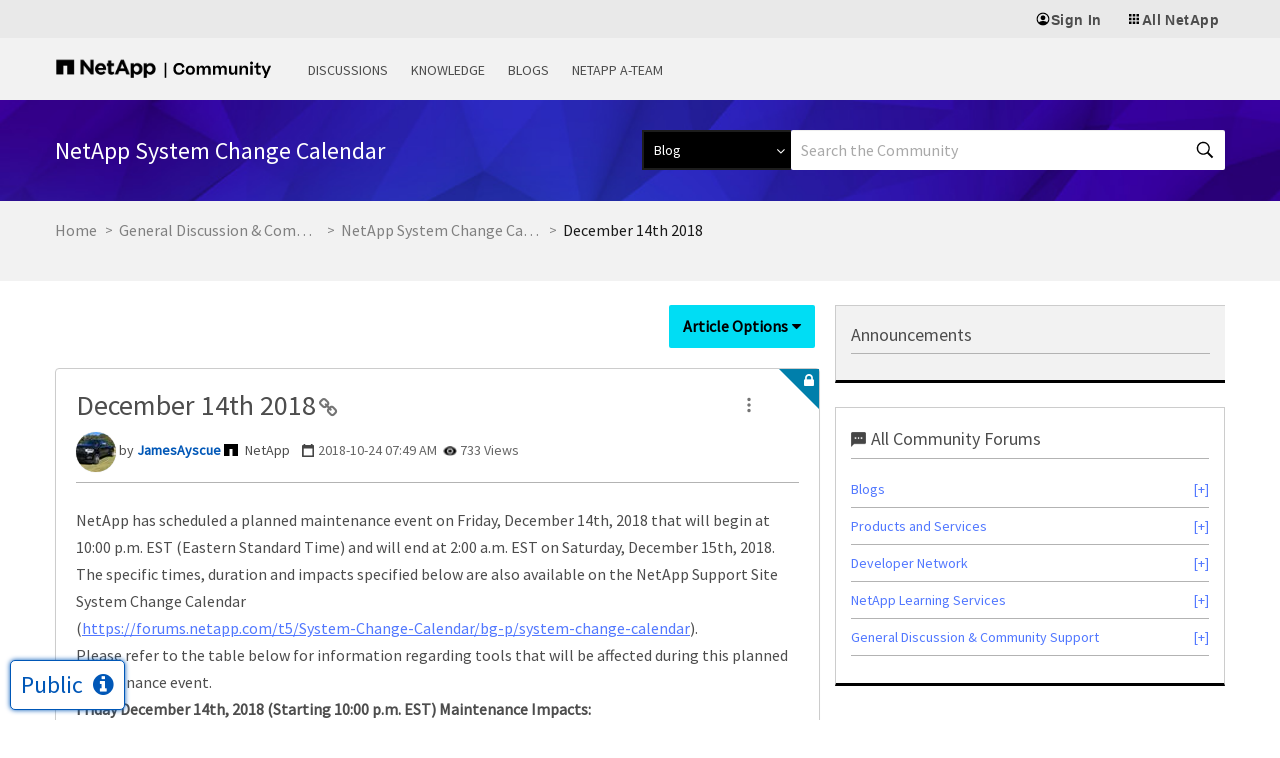

--- FILE ---
content_type: application/x-javascript;charset=utf-8
request_url: https://sometrics.netapp.com/id?d_visid_ver=5.5.0&d_fieldgroup=A&mcorgid=1D6F34B852784AA40A490D44%40AdobeOrg&mid=48290319026835095507542332627761791994&ts=1769909309305
body_size: -44
content:
{"mid":"48290319026835095507542332627761791994"}